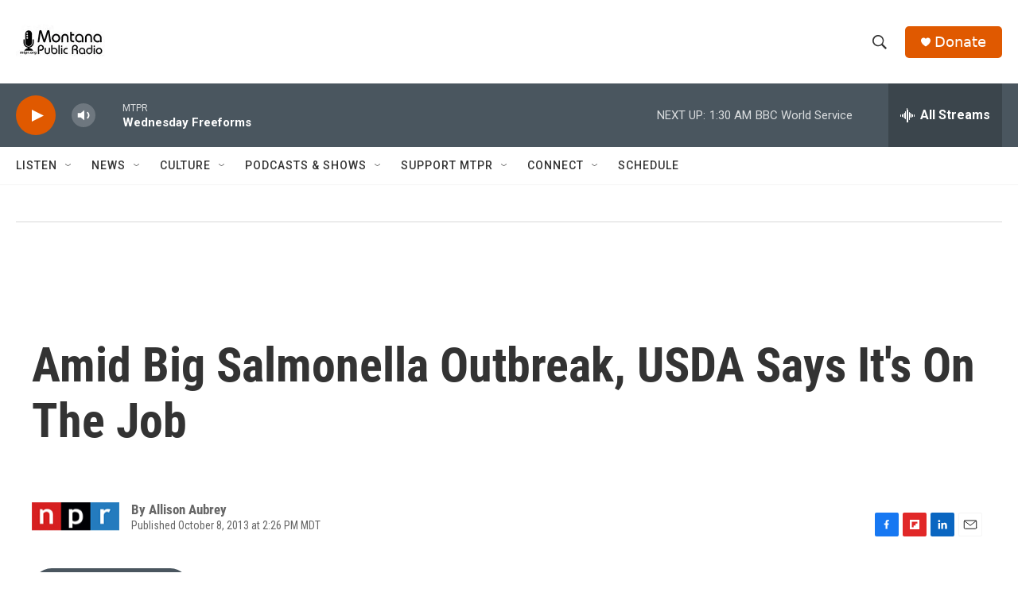

--- FILE ---
content_type: text/html; charset=utf-8
request_url: https://www.google.com/recaptcha/api2/aframe
body_size: 268
content:
<!DOCTYPE HTML><html><head><meta http-equiv="content-type" content="text/html; charset=UTF-8"></head><body><script nonce="8qxbDGa4OS9JarXfSzToQw">/** Anti-fraud and anti-abuse applications only. See google.com/recaptcha */ try{var clients={'sodar':'https://pagead2.googlesyndication.com/pagead/sodar?'};window.addEventListener("message",function(a){try{if(a.source===window.parent){var b=JSON.parse(a.data);var c=clients[b['id']];if(c){var d=document.createElement('img');d.src=c+b['params']+'&rc='+(localStorage.getItem("rc::a")?sessionStorage.getItem("rc::b"):"");window.document.body.appendChild(d);sessionStorage.setItem("rc::e",parseInt(sessionStorage.getItem("rc::e")||0)+1);localStorage.setItem("rc::h",'1769674394725');}}}catch(b){}});window.parent.postMessage("_grecaptcha_ready", "*");}catch(b){}</script></body></html>